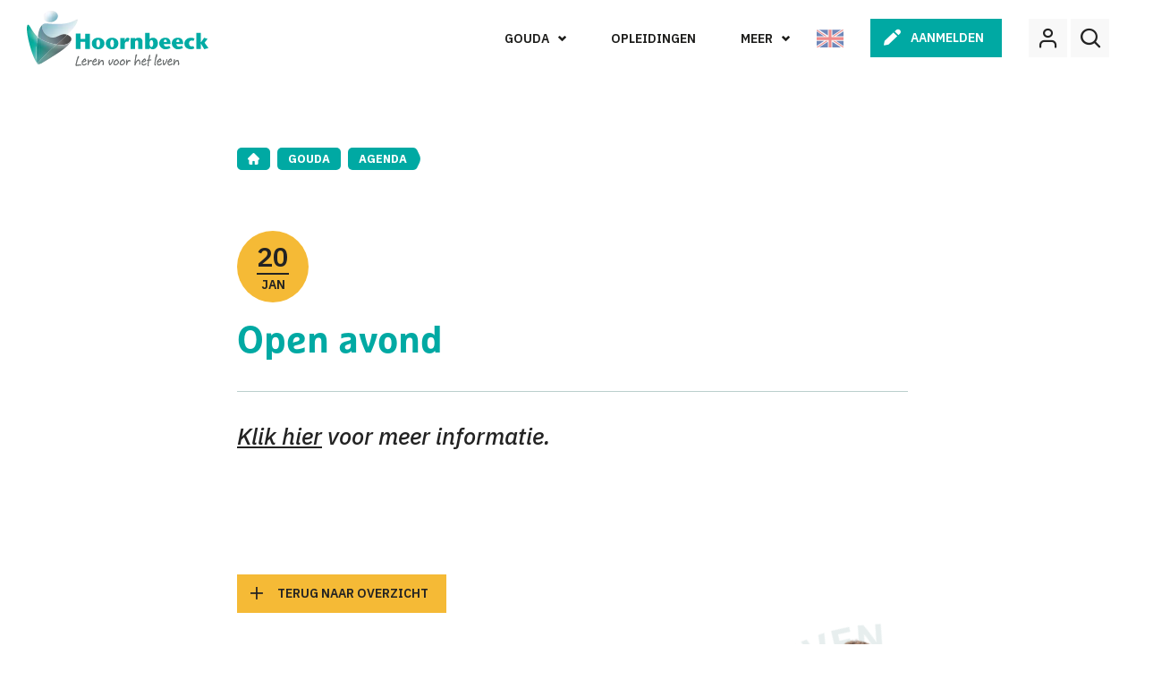

--- FILE ---
content_type: text/html; charset=UTF-8
request_url: https://www.hoornbeeck.nl/gouda/agenda/eerste-open-avond/
body_size: 13621
content:
<!doctype html>
<html lang="nl">
  <head>
	<script src="https://assets.ivydigitalmarketing.nl/ivytag.js"></script>
	<meta charset="utf-8">
<script type="text/javascript">
/* <![CDATA[ */
var gform;gform||(document.addEventListener("gform_main_scripts_loaded",function(){gform.scriptsLoaded=!0}),document.addEventListener("gform/theme/scripts_loaded",function(){gform.themeScriptsLoaded=!0}),window.addEventListener("DOMContentLoaded",function(){gform.domLoaded=!0}),gform={domLoaded:!1,scriptsLoaded:!1,themeScriptsLoaded:!1,isFormEditor:()=>"function"==typeof InitializeEditor,callIfLoaded:function(o){return!(!gform.domLoaded||!gform.scriptsLoaded||!gform.themeScriptsLoaded&&!gform.isFormEditor()||(gform.isFormEditor()&&console.warn("The use of gform.initializeOnLoaded() is deprecated in the form editor context and will be removed in Gravity Forms 3.1."),o(),0))},initializeOnLoaded:function(o){gform.callIfLoaded(o)||(document.addEventListener("gform_main_scripts_loaded",()=>{gform.scriptsLoaded=!0,gform.callIfLoaded(o)}),document.addEventListener("gform/theme/scripts_loaded",()=>{gform.themeScriptsLoaded=!0,gform.callIfLoaded(o)}),window.addEventListener("DOMContentLoaded",()=>{gform.domLoaded=!0,gform.callIfLoaded(o)}))},hooks:{action:{},filter:{}},addAction:function(o,r,e,t){gform.addHook("action",o,r,e,t)},addFilter:function(o,r,e,t){gform.addHook("filter",o,r,e,t)},doAction:function(o){gform.doHook("action",o,arguments)},applyFilters:function(o){return gform.doHook("filter",o,arguments)},removeAction:function(o,r){gform.removeHook("action",o,r)},removeFilter:function(o,r,e){gform.removeHook("filter",o,r,e)},addHook:function(o,r,e,t,n){null==gform.hooks[o][r]&&(gform.hooks[o][r]=[]);var d=gform.hooks[o][r];null==n&&(n=r+"_"+d.length),gform.hooks[o][r].push({tag:n,callable:e,priority:t=null==t?10:t})},doHook:function(r,o,e){var t;if(e=Array.prototype.slice.call(e,1),null!=gform.hooks[r][o]&&((o=gform.hooks[r][o]).sort(function(o,r){return o.priority-r.priority}),o.forEach(function(o){"function"!=typeof(t=o.callable)&&(t=window[t]),"action"==r?t.apply(null,e):e[0]=t.apply(null,e)})),"filter"==r)return e[0]},removeHook:function(o,r,t,n){var e;null!=gform.hooks[o][r]&&(e=(e=gform.hooks[o][r]).filter(function(o,r,e){return!!(null!=n&&n!=o.tag||null!=t&&t!=o.priority)}),gform.hooks[o][r]=e)}});
/* ]]> */
</script>

	<meta http-equiv="x-ua-compatible" content="ie=edge">
	<meta name="viewport" content="width=device-width, initial-scale=1, shrink-to-fit=no">
    <meta name="format-detection" content="telephone=no">

	<link rel="apple-touch-icon" sizes="180x180" href="https://www.hoornbeeck.nl/app/themes/project_theme/dist/images/apple-touch-icon_afd2e4f8.png">
	<link rel="icon" type="image/png" sizes="64x64" href="https://www.hoornbeeck.nl/app/themes/project_theme/dist/images/favicon_b6f79ac3.png">

	<meta name='robots' content='index, follow, max-image-preview:large, max-snippet:-1, max-video-preview:-1' />

	<!-- This site is optimized with the Yoast SEO plugin v26.6 - https://yoast.com/wordpress/plugins/seo/ -->
	<title>Eerste open avond - Hoornbeeck College</title>
	<link rel="canonical" href="https://www.hoornbeeck.nl/gouda/agenda/eerste-open-avond/" />
	<meta property="og:locale" content="nl_NL" />
	<meta property="og:type" content="article" />
	<meta property="og:title" content="Eerste open avond - Hoornbeeck College" />
	<meta property="og:url" content="https://www.hoornbeeck.nl/gouda/agenda/eerste-open-avond/" />
	<meta property="og:site_name" content="Hoornbeeck College" />
	<meta property="article:modified_time" content="2021-11-05T11:06:15+00:00" />
	<meta name="twitter:card" content="summary_large_image" />
	<script type="application/ld+json" class="yoast-schema-graph">{"@context":"https://schema.org","@graph":[{"@type":"WebPage","@id":"https://www.hoornbeeck.nl/gouda/agenda/eerste-open-avond/","url":"https://www.hoornbeeck.nl/gouda/agenda/eerste-open-avond/","name":"Eerste open avond - Hoornbeeck College","isPartOf":{"@id":"https://www.hoornbeeck.nl/#website"},"datePublished":"2021-11-05T11:05:04+00:00","dateModified":"2021-11-05T11:06:15+00:00","breadcrumb":{"@id":"https://www.hoornbeeck.nl/gouda/agenda/eerste-open-avond/#breadcrumb"},"inLanguage":"nl","potentialAction":[{"@type":"ReadAction","target":["https://www.hoornbeeck.nl/gouda/agenda/eerste-open-avond/"]}]},{"@type":"BreadcrumbList","@id":"https://www.hoornbeeck.nl/gouda/agenda/eerste-open-avond/#breadcrumb","itemListElement":[{"@type":"ListItem","position":1,"name":"Home","item":"https://www.hoornbeeck.nl/"},{"@type":"ListItem","position":2,"name":"Eerste open avond"}]},{"@type":"WebSite","@id":"https://www.hoornbeeck.nl/#website","url":"https://www.hoornbeeck.nl/","name":"Hoornbeeck College","description":"","potentialAction":[{"@type":"SearchAction","target":{"@type":"EntryPoint","urlTemplate":"https://www.hoornbeeck.nl/?s={search_term_string}"},"query-input":{"@type":"PropertyValueSpecification","valueRequired":true,"valueName":"search_term_string"}}],"inLanguage":"nl"}]}</script>
	<!-- / Yoast SEO plugin. -->


<link rel='dns-prefetch' href='//www.google.com' />
<link rel='dns-prefetch' href='//fonts.googleapis.com' />
<link rel="alternate" title="oEmbed (JSON)" type="application/json+oembed" href="https://www.hoornbeeck.nl/wp-json/oembed/1.0/embed?url=https%3A%2F%2Fwww.hoornbeeck.nl%2Fgouda%2Fagenda%2Feerste-open-avond%2F" />
<link rel="alternate" title="oEmbed (XML)" type="text/xml+oembed" href="https://www.hoornbeeck.nl/wp-json/oembed/1.0/embed?url=https%3A%2F%2Fwww.hoornbeeck.nl%2Fgouda%2Fagenda%2Feerste-open-avond%2F&#038;format=xml" />
<style id='wp-img-auto-sizes-contain-inline-css' type='text/css'>
img:is([sizes=auto i],[sizes^="auto," i]){contain-intrinsic-size:3000px 1500px}
/*# sourceURL=wp-img-auto-sizes-contain-inline-css */
</style>
<style id='wp-emoji-styles-inline-css' type='text/css'>

	img.wp-smiley, img.emoji {
		display: inline !important;
		border: none !important;
		box-shadow: none !important;
		height: 1em !important;
		width: 1em !important;
		margin: 0 0.07em !important;
		vertical-align: -0.1em !important;
		background: none !important;
		padding: 0 !important;
	}
/*# sourceURL=wp-emoji-styles-inline-css */
</style>
<link rel='stylesheet' id='wp-block-library-css' href='https://www.hoornbeeck.nl/wp/wp-includes/css/dist/block-library/style.min.css?ver=6.9' type='text/css' media='all' />
<link rel='stylesheet' id='wpmf-gallery-popup-style-css' href='https://www.hoornbeeck.nl/app/plugins/wp-media-folder/assets/css/display-gallery/magnific-popup.css?ver=0.9.9' type='text/css' media='all' />
<link rel='stylesheet' id='wpmf-gallery-style-css' href='https://www.hoornbeeck.nl/app/plugins/wp-media-folder/assets/css/display-gallery/style-display-gallery.css?ver=6.1.9' type='text/css' media='all' />
<link rel='stylesheet' id='wpmf-slick-style-css' href='https://www.hoornbeeck.nl/app/plugins/wp-media-folder/assets/js/slick/slick.css?ver=6.1.9' type='text/css' media='all' />
<link rel='stylesheet' id='wpmf-slick-theme-style-css' href='https://www.hoornbeeck.nl/app/plugins/wp-media-folder/assets/js/slick/slick-theme.css?ver=6.1.9' type='text/css' media='all' />
<style id='global-styles-inline-css' type='text/css'>
:root{--wp--preset--aspect-ratio--square: 1;--wp--preset--aspect-ratio--4-3: 4/3;--wp--preset--aspect-ratio--3-4: 3/4;--wp--preset--aspect-ratio--3-2: 3/2;--wp--preset--aspect-ratio--2-3: 2/3;--wp--preset--aspect-ratio--16-9: 16/9;--wp--preset--aspect-ratio--9-16: 9/16;--wp--preset--color--black: #000000;--wp--preset--color--cyan-bluish-gray: #abb8c3;--wp--preset--color--white: #ffffff;--wp--preset--color--pale-pink: #f78da7;--wp--preset--color--vivid-red: #cf2e2e;--wp--preset--color--luminous-vivid-orange: #ff6900;--wp--preset--color--luminous-vivid-amber: #fcb900;--wp--preset--color--light-green-cyan: #7bdcb5;--wp--preset--color--vivid-green-cyan: #00d084;--wp--preset--color--pale-cyan-blue: #8ed1fc;--wp--preset--color--vivid-cyan-blue: #0693e3;--wp--preset--color--vivid-purple: #9b51e0;--wp--preset--gradient--vivid-cyan-blue-to-vivid-purple: linear-gradient(135deg,rgb(6,147,227) 0%,rgb(155,81,224) 100%);--wp--preset--gradient--light-green-cyan-to-vivid-green-cyan: linear-gradient(135deg,rgb(122,220,180) 0%,rgb(0,208,130) 100%);--wp--preset--gradient--luminous-vivid-amber-to-luminous-vivid-orange: linear-gradient(135deg,rgb(252,185,0) 0%,rgb(255,105,0) 100%);--wp--preset--gradient--luminous-vivid-orange-to-vivid-red: linear-gradient(135deg,rgb(255,105,0) 0%,rgb(207,46,46) 100%);--wp--preset--gradient--very-light-gray-to-cyan-bluish-gray: linear-gradient(135deg,rgb(238,238,238) 0%,rgb(169,184,195) 100%);--wp--preset--gradient--cool-to-warm-spectrum: linear-gradient(135deg,rgb(74,234,220) 0%,rgb(151,120,209) 20%,rgb(207,42,186) 40%,rgb(238,44,130) 60%,rgb(251,105,98) 80%,rgb(254,248,76) 100%);--wp--preset--gradient--blush-light-purple: linear-gradient(135deg,rgb(255,206,236) 0%,rgb(152,150,240) 100%);--wp--preset--gradient--blush-bordeaux: linear-gradient(135deg,rgb(254,205,165) 0%,rgb(254,45,45) 50%,rgb(107,0,62) 100%);--wp--preset--gradient--luminous-dusk: linear-gradient(135deg,rgb(255,203,112) 0%,rgb(199,81,192) 50%,rgb(65,88,208) 100%);--wp--preset--gradient--pale-ocean: linear-gradient(135deg,rgb(255,245,203) 0%,rgb(182,227,212) 50%,rgb(51,167,181) 100%);--wp--preset--gradient--electric-grass: linear-gradient(135deg,rgb(202,248,128) 0%,rgb(113,206,126) 100%);--wp--preset--gradient--midnight: linear-gradient(135deg,rgb(2,3,129) 0%,rgb(40,116,252) 100%);--wp--preset--font-size--small: 13px;--wp--preset--font-size--medium: 20px;--wp--preset--font-size--large: 36px;--wp--preset--font-size--x-large: 42px;--wp--preset--spacing--20: 0.44rem;--wp--preset--spacing--30: 0.67rem;--wp--preset--spacing--40: 1rem;--wp--preset--spacing--50: 1.5rem;--wp--preset--spacing--60: 2.25rem;--wp--preset--spacing--70: 3.38rem;--wp--preset--spacing--80: 5.06rem;--wp--preset--shadow--natural: 6px 6px 9px rgba(0, 0, 0, 0.2);--wp--preset--shadow--deep: 12px 12px 50px rgba(0, 0, 0, 0.4);--wp--preset--shadow--sharp: 6px 6px 0px rgba(0, 0, 0, 0.2);--wp--preset--shadow--outlined: 6px 6px 0px -3px rgb(255, 255, 255), 6px 6px rgb(0, 0, 0);--wp--preset--shadow--crisp: 6px 6px 0px rgb(0, 0, 0);}:where(body) { margin: 0; }.wp-site-blocks > .alignleft { float: left; margin-right: 2em; }.wp-site-blocks > .alignright { float: right; margin-left: 2em; }.wp-site-blocks > .aligncenter { justify-content: center; margin-left: auto; margin-right: auto; }:where(.is-layout-flex){gap: 0.5em;}:where(.is-layout-grid){gap: 0.5em;}.is-layout-flow > .alignleft{float: left;margin-inline-start: 0;margin-inline-end: 2em;}.is-layout-flow > .alignright{float: right;margin-inline-start: 2em;margin-inline-end: 0;}.is-layout-flow > .aligncenter{margin-left: auto !important;margin-right: auto !important;}.is-layout-constrained > .alignleft{float: left;margin-inline-start: 0;margin-inline-end: 2em;}.is-layout-constrained > .alignright{float: right;margin-inline-start: 2em;margin-inline-end: 0;}.is-layout-constrained > .aligncenter{margin-left: auto !important;margin-right: auto !important;}.is-layout-constrained > :where(:not(.alignleft):not(.alignright):not(.alignfull)){margin-left: auto !important;margin-right: auto !important;}body .is-layout-flex{display: flex;}.is-layout-flex{flex-wrap: wrap;align-items: center;}.is-layout-flex > :is(*, div){margin: 0;}body .is-layout-grid{display: grid;}.is-layout-grid > :is(*, div){margin: 0;}body{padding-top: 0px;padding-right: 0px;padding-bottom: 0px;padding-left: 0px;}a:where(:not(.wp-element-button)){text-decoration: underline;}:root :where(.wp-element-button, .wp-block-button__link){background-color: #32373c;border-width: 0;color: #fff;font-family: inherit;font-size: inherit;font-style: inherit;font-weight: inherit;letter-spacing: inherit;line-height: inherit;padding-top: calc(0.667em + 2px);padding-right: calc(1.333em + 2px);padding-bottom: calc(0.667em + 2px);padding-left: calc(1.333em + 2px);text-decoration: none;text-transform: inherit;}.has-black-color{color: var(--wp--preset--color--black) !important;}.has-cyan-bluish-gray-color{color: var(--wp--preset--color--cyan-bluish-gray) !important;}.has-white-color{color: var(--wp--preset--color--white) !important;}.has-pale-pink-color{color: var(--wp--preset--color--pale-pink) !important;}.has-vivid-red-color{color: var(--wp--preset--color--vivid-red) !important;}.has-luminous-vivid-orange-color{color: var(--wp--preset--color--luminous-vivid-orange) !important;}.has-luminous-vivid-amber-color{color: var(--wp--preset--color--luminous-vivid-amber) !important;}.has-light-green-cyan-color{color: var(--wp--preset--color--light-green-cyan) !important;}.has-vivid-green-cyan-color{color: var(--wp--preset--color--vivid-green-cyan) !important;}.has-pale-cyan-blue-color{color: var(--wp--preset--color--pale-cyan-blue) !important;}.has-vivid-cyan-blue-color{color: var(--wp--preset--color--vivid-cyan-blue) !important;}.has-vivid-purple-color{color: var(--wp--preset--color--vivid-purple) !important;}.has-black-background-color{background-color: var(--wp--preset--color--black) !important;}.has-cyan-bluish-gray-background-color{background-color: var(--wp--preset--color--cyan-bluish-gray) !important;}.has-white-background-color{background-color: var(--wp--preset--color--white) !important;}.has-pale-pink-background-color{background-color: var(--wp--preset--color--pale-pink) !important;}.has-vivid-red-background-color{background-color: var(--wp--preset--color--vivid-red) !important;}.has-luminous-vivid-orange-background-color{background-color: var(--wp--preset--color--luminous-vivid-orange) !important;}.has-luminous-vivid-amber-background-color{background-color: var(--wp--preset--color--luminous-vivid-amber) !important;}.has-light-green-cyan-background-color{background-color: var(--wp--preset--color--light-green-cyan) !important;}.has-vivid-green-cyan-background-color{background-color: var(--wp--preset--color--vivid-green-cyan) !important;}.has-pale-cyan-blue-background-color{background-color: var(--wp--preset--color--pale-cyan-blue) !important;}.has-vivid-cyan-blue-background-color{background-color: var(--wp--preset--color--vivid-cyan-blue) !important;}.has-vivid-purple-background-color{background-color: var(--wp--preset--color--vivid-purple) !important;}.has-black-border-color{border-color: var(--wp--preset--color--black) !important;}.has-cyan-bluish-gray-border-color{border-color: var(--wp--preset--color--cyan-bluish-gray) !important;}.has-white-border-color{border-color: var(--wp--preset--color--white) !important;}.has-pale-pink-border-color{border-color: var(--wp--preset--color--pale-pink) !important;}.has-vivid-red-border-color{border-color: var(--wp--preset--color--vivid-red) !important;}.has-luminous-vivid-orange-border-color{border-color: var(--wp--preset--color--luminous-vivid-orange) !important;}.has-luminous-vivid-amber-border-color{border-color: var(--wp--preset--color--luminous-vivid-amber) !important;}.has-light-green-cyan-border-color{border-color: var(--wp--preset--color--light-green-cyan) !important;}.has-vivid-green-cyan-border-color{border-color: var(--wp--preset--color--vivid-green-cyan) !important;}.has-pale-cyan-blue-border-color{border-color: var(--wp--preset--color--pale-cyan-blue) !important;}.has-vivid-cyan-blue-border-color{border-color: var(--wp--preset--color--vivid-cyan-blue) !important;}.has-vivid-purple-border-color{border-color: var(--wp--preset--color--vivid-purple) !important;}.has-vivid-cyan-blue-to-vivid-purple-gradient-background{background: var(--wp--preset--gradient--vivid-cyan-blue-to-vivid-purple) !important;}.has-light-green-cyan-to-vivid-green-cyan-gradient-background{background: var(--wp--preset--gradient--light-green-cyan-to-vivid-green-cyan) !important;}.has-luminous-vivid-amber-to-luminous-vivid-orange-gradient-background{background: var(--wp--preset--gradient--luminous-vivid-amber-to-luminous-vivid-orange) !important;}.has-luminous-vivid-orange-to-vivid-red-gradient-background{background: var(--wp--preset--gradient--luminous-vivid-orange-to-vivid-red) !important;}.has-very-light-gray-to-cyan-bluish-gray-gradient-background{background: var(--wp--preset--gradient--very-light-gray-to-cyan-bluish-gray) !important;}.has-cool-to-warm-spectrum-gradient-background{background: var(--wp--preset--gradient--cool-to-warm-spectrum) !important;}.has-blush-light-purple-gradient-background{background: var(--wp--preset--gradient--blush-light-purple) !important;}.has-blush-bordeaux-gradient-background{background: var(--wp--preset--gradient--blush-bordeaux) !important;}.has-luminous-dusk-gradient-background{background: var(--wp--preset--gradient--luminous-dusk) !important;}.has-pale-ocean-gradient-background{background: var(--wp--preset--gradient--pale-ocean) !important;}.has-electric-grass-gradient-background{background: var(--wp--preset--gradient--electric-grass) !important;}.has-midnight-gradient-background{background: var(--wp--preset--gradient--midnight) !important;}.has-small-font-size{font-size: var(--wp--preset--font-size--small) !important;}.has-medium-font-size{font-size: var(--wp--preset--font-size--medium) !important;}.has-large-font-size{font-size: var(--wp--preset--font-size--large) !important;}.has-x-large-font-size{font-size: var(--wp--preset--font-size--x-large) !important;}
:where(.wp-block-post-template.is-layout-flex){gap: 1.25em;}:where(.wp-block-post-template.is-layout-grid){gap: 1.25em;}
:where(.wp-block-term-template.is-layout-flex){gap: 1.25em;}:where(.wp-block-term-template.is-layout-grid){gap: 1.25em;}
:where(.wp-block-columns.is-layout-flex){gap: 2em;}:where(.wp-block-columns.is-layout-grid){gap: 2em;}
:root :where(.wp-block-pullquote){font-size: 1.5em;line-height: 1.6;}
/*# sourceURL=global-styles-inline-css */
</style>
<link rel='stylesheet' id='nedbase-afas-sollicitatie-css' href='https://www.hoornbeeck.nl/app/plugins/nedbase-afas-sollicitatie/public/css/nedbase-afas-sollicitatie-public.css?ver=1.0.29' type='text/css' media='all' />
<link rel='stylesheet' id='wp-smart-crop-renderer-css' href='https://www.hoornbeeck.nl/app/plugins/wp-smartcrop/css/image-renderer.css?ver=2.0.10' type='text/css' media='all' />
<link rel='stylesheet' id='sage/main.css-css' href='https://www.hoornbeeck.nl/app/themes/project_theme/dist/styles/main_f33bf873.css' type='text/css' media='all' />
<link rel='stylesheet' id='google-fonts-css' href='https://fonts.googleapis.com/css2?family=IBM+Plex+Sans:ital,wght@0,400;0,500;0,600;0,700;1,400;1,500;1,600;1,700&#038;display=swap' type='text/css' media='all' />
<script type="text/javascript" src="https://www.hoornbeeck.nl/wp/wp-includes/js/jquery/jquery.min.js?ver=3.7.1" id="jquery-core-js"></script>
<script type="text/javascript" src="https://www.hoornbeeck.nl/wp/wp-includes/js/jquery/jquery-migrate.min.js?ver=3.4.1" id="jquery-migrate-js"></script>
<script type="text/javascript" src="https://www.hoornbeeck.nl/app/plugins/nedbase-afas-sollicitatie/public/js/nedbase-afas-sollicitatie-public.js?ver=1.0.29" id="nedbase-afas-sollicitatie-js"></script>
<script type="text/javascript" src="https://www.hoornbeeck.nl/wp/wp-includes/js/dist/dom-ready.min.js?ver=f77871ff7694fffea381" id="wp-dom-ready-js"></script>
<script type="text/javascript" src="https://www.hoornbeeck.nl/wp/wp-includes/js/dist/hooks.min.js?ver=dd5603f07f9220ed27f1" id="wp-hooks-js"></script>
<script type="text/javascript" src="https://www.hoornbeeck.nl/wp/wp-includes/js/dist/i18n.min.js?ver=c26c3dc7bed366793375" id="wp-i18n-js"></script>
<script type="text/javascript" id="wp-i18n-js-after">
/* <![CDATA[ */
wp.i18n.setLocaleData( { 'text direction\u0004ltr': [ 'ltr' ] } );
//# sourceURL=wp-i18n-js-after
/* ]]> */
</script>
<script type="text/javascript" src="https://www.hoornbeeck.nl/wp/wp-includes/js/dist/a11y.min.js?ver=cb460b4676c94bd228ed" id="wp-a11y-js"></script>
<script type="text/javascript" defer='defer' src="https://www.hoornbeeck.nl/app/plugins/gravityforms/js/jquery.json.min.js?ver=2.9.25" id="gform_json-js"></script>
<script type="text/javascript" id="gform_gravityforms-js-extra">
/* <![CDATA[ */
var gf_global = {"gf_currency_config":{"name":"Euro","symbol_left":"","symbol_right":"&#8364;","symbol_padding":" ","thousand_separator":".","decimal_separator":",","decimals":2,"code":"EUR"},"base_url":"https://www.hoornbeeck.nl/app/plugins/gravityforms","number_formats":[],"spinnerUrl":"https://www.hoornbeeck.nl/app/plugins/gravityforms/images/spinner.svg","version_hash":"96d02b335572f0946aca23a92baf6deb","strings":{"newRowAdded":"Nieuwe rij toegevoegd.","rowRemoved":"Rij verwijderd","formSaved":"Het formulier is opgeslagen. De inhoud bevat de link om terug te keren en het formulier in te vullen."}};
var gform_i18n = {"datepicker":{"days":{"monday":"Ma","tuesday":"Di","wednesday":"Wo","thursday":"Do","friday":"Vr","saturday":"Za","sunday":"Zo"},"months":{"january":"Januari","february":"Februari","march":"Maart","april":"April","may":"Mei","june":"Juni","july":"Juli","august":"Augustus","september":"September","october":"Oktober","november":"November","december":"December"},"firstDay":1,"iconText":"Selecteer een datum"}};
var gf_legacy_multi = {"3":"1"};
var gform_gravityforms = {"strings":{"invalid_file_extension":"Dit bestandstype is niet toegestaan. Moet \u00e9\u00e9n van de volgende zijn:","delete_file":"Dit bestand verwijderen","in_progress":"in behandeling","file_exceeds_limit":"Bestand overschrijdt limiet bestandsgrootte","illegal_extension":"Dit type bestand is niet toegestaan.","max_reached":"Maximale aantal bestanden bereikt","unknown_error":"Er was een probleem bij het opslaan van het bestand op de server","currently_uploading":"Wacht tot het uploaden is voltooid","cancel":"Annuleren","cancel_upload":"Deze upload annuleren","cancelled":"Geannuleerd","error":"Fout","message":"Bericht"},"vars":{"images_url":"https://www.hoornbeeck.nl/app/plugins/gravityforms/images"}};
//# sourceURL=gform_gravityforms-js-extra
/* ]]> */
</script>
<script type="text/javascript" id="gform_gravityforms-js-before">
/* <![CDATA[ */

//# sourceURL=gform_gravityforms-js-before
/* ]]> */
</script>
<script type="text/javascript" defer='defer' src="https://www.hoornbeeck.nl/app/plugins/gravityforms/js/gravityforms.min.js?ver=2.9.25" id="gform_gravityforms-js"></script>
<script type="text/javascript" defer='defer' src="https://www.google.com/recaptcha/api.js?hl=en&amp;ver=6.9#038;render=explicit" id="gform_recaptcha-js"></script>
<script type="text/javascript" defer='defer' src="https://www.hoornbeeck.nl/app/plugins/gravityforms/assets/js/dist/utils.min.js?ver=48a3755090e76a154853db28fc254681" id="gform_gravityforms_utils-js"></script>
<script type="text/javascript" src="https://www.hoornbeeck.nl/wp/wp-includes/js/jquery/ui/core.min.js?ver=1.13.3" id="jquery-ui-core-js"></script>
<script type="text/javascript" src="https://www.hoornbeeck.nl/wp/wp-includes/js/jquery/ui/menu.min.js?ver=1.13.3" id="jquery-ui-menu-js"></script>
<script type="text/javascript" src="https://www.hoornbeeck.nl/wp/wp-includes/js/jquery/ui/autocomplete.min.js?ver=1.13.3" id="jquery-ui-autocomplete-js"></script>
<script type="text/javascript" defer='defer' src="https://www.hoornbeeck.nl/app/plugins/gravityforms/js/placeholders.jquery.min.js?ver=2.9.25" id="gform_placeholder-js"></script>
<script type="text/javascript" defer='defer' src="https://www.hoornbeeck.nl/app/plugins/gravityforms/js/components/form_editor/conditional_flyout/conditional_flyout.min.js?ver=2.9.25" id="gform_form_editor_conditional_flyout-js"></script>
<script type="text/javascript" defer='defer' src="https://www.hoornbeeck.nl/app/plugins/gravityforms/js/form_admin.min.js?ver=2.9.25" id="gform_form_admin-js"></script>
<link rel="https://api.w.org/" href="https://www.hoornbeeck.nl/wp-json/" /><link rel="EditURI" type="application/rsd+xml" title="RSD" href="https://www.hoornbeeck.nl/wp/xmlrpc.php?rsd" />
<meta name="generator" content="WordPress 6.9" />
<link rel='shortlink' href='https://www.hoornbeeck.nl/?p=6426' />
<style type="text/css">.recentcomments a{display:inline !important;padding:0 !important;margin:0 !important;}</style>
</head>
  <body  id="event_gouda"  class="wp-singular event_gouda-template-default single single-event_gouda postid-6426 wp-theme-project_themeresources eerste-open-avond layout--single app-data index-data singular-data single-data single-event_gouda-data single-event_gouda-eerste-open-avond-data">
    <ivy-marketing container-id="GTM-MLNC6NS"></ivy-marketing>
    
        
    <div class="body__container" data-scroll-container>
      <header id="main" class="header "  data-scroll-sticky >
  <div class="header__inner ">
  <div class="header__brand">
    <a class="brand brand--default" href="https://www.hoornbeeck.nl/">
  <img src="https://www.hoornbeeck.nl/app/themes/project_theme/dist/images/logo_d237c605.svg" alt="Hoornbeeck College"/>
</a>
  </div>
  <div class="header__content">
    <nav class="header__navigation nav-primary">
      <div class="menu-hoofdnavigatie-container"><ul id="menu-hoofdnavigatie" class="nav"><li id="menu-item-295" class="arrow jsToggleOverlay jsMenuLocations menu-item menu-item-type-custom menu-item-object-custom menu-item-295"><a href="#">Locaties</a></li>
<li id="menu-item-192" class="menu-item menu-item-type-post_type menu-item-object-page menu-item-192"><a href="https://www.hoornbeeck.nl/opleidingen/">Opleidingen</a></li>
<li id="menu-item-296" class="arrow jsToggleOverlay jsMenuMore menu-item menu-item-type-custom menu-item-object-custom menu-item-296"><a href="#">Meer</a></li>
</ul></div>  </nav>

          <a class="header__uk" href="https://www.hoornbeeck.nl/english/" target="_blank">
        <img src="https://www.hoornbeeck.nl/app/themes/project_theme/dist/images/uk_f8d74035.svg" alt="English"/>
      </a>
    
          <a href="https://www.hoornbeeck.nl/aanmelden/" target="" class="jsApplyButton header__button btn btn--pen">Aanmelden</a>
    
    <div class="header__buttons">
      <span class="btn btn--opaque btn--square btn--user login-toggle jsToggleOverlay jsMenuLogin"></span>
      <span class="btn btn--opaque btn--square btn--search search-toggle"></span>
    </div>
  </div>
</div>

  <div class="header-mobile">
  <a class="brand brand--default" href="https://www.hoornbeeck.nl/">
  <img src="https://www.hoornbeeck.nl/app/themes/project_theme/dist/images/logo_d237c605.svg" alt="Hoornbeeck College"/>
</a>
  <div id="jsMobileLocationsToggle" class="locations-toggle">
  <span class="locations-toggle__icon icon-location"></span>
  <span id="jsMobileLocationsName" class="locations-toggle__name">Locaties</span>
</div>
  <div class="menu-toggle menutoggle">
  <span class="menu-toggle__icon icon-hbc-menu"></span>
</div>
</div>
</header>
      <div id="jsOverlay" class="overlay-menu">

  <div class="overlay-menu__navigation">
    <div class="layout-container">
      <div class="overlay-menu__inner">

        <div class="overlay-menu__menu jsOverlayMenu" data-menu="jsMenuMore">
          <nav id="jsMenu" class="nav-overlay">
      <div class="menu-meer-navigatie-container"><ul id="menu-meer-navigatie" class="nav"><li id="menu-item-399" class="no-archive menu-item menu-item-type-post_type menu-item-object-page menu-item-has-children menu-item-399"><a href="https://www.hoornbeeck.nl/over-het-hoornbeeck/">Over het Hoornbeeck</a>
<ul class="sub-menu">
	<li id="menu-item-1081" class="menu-item menu-item-type-post_type menu-item-object-page menu-item-1081"><a href="https://www.hoornbeeck.nl/over-het-hoornbeeck/over-johannes-hoornbeeck/">Johannes Hoornbeeck</a></li>
	<li id="menu-item-400" class="menu-item menu-item-type-post_type menu-item-object-page menu-item-400"><a href="https://www.hoornbeeck.nl/over-het-hoornbeeck/onze-organisatie/">Onze organisatie</a></li>
	<li id="menu-item-401" class="menu-item menu-item-type-post_type menu-item-object-page menu-item-401"><a href="https://www.hoornbeeck.nl/over-het-hoornbeeck/identiteit/">Identiteit</a></li>
	<li id="menu-item-821" class="menu-item menu-item-type-post_type menu-item-object-page menu-item-821"><a href="https://www.hoornbeeck.nl/over-het-hoornbeeck/bestuur-directie/">Bestuur &#038; directie</a></li>
	<li id="menu-item-929" class="menu-item menu-item-type-post_type menu-item-object-page menu-item-929"><a href="https://www.hoornbeeck.nl/ondernemingsraad-studentenraad/">Ondernemingsraad &#038; studentenraad</a></li>
	<li id="menu-item-3247" class="menu-item menu-item-type-post_type menu-item-object-page menu-item-3247"><a href="https://www.hoornbeeck.nl/jaarverslagen/">Jaarverslagen</a></li>
</ul>
</li>
<li id="menu-item-388" class="no-archive menu-item menu-item-type-post_type menu-item-object-page menu-item-has-children menu-item-388"><a href="https://www.hoornbeeck.nl/onderwijs/">Onderwijs</a>
<ul class="sub-menu">
	<li id="menu-item-392" class="menu-item menu-item-type-post_type menu-item-object-page menu-item-392"><a href="https://www.hoornbeeck.nl/onderwijs/stage/">Stage</a></li>
	<li id="menu-item-1154" class="menu-item menu-item-type-post_type menu-item-object-page menu-item-1154"><a href="https://www.hoornbeeck.nl/onderwijs/student-geld/">Student &#038; geld</a></li>
	<li id="menu-item-393" class="menu-item menu-item-type-post_type menu-item-object-page menu-item-393"><a href="https://www.hoornbeeck.nl/onderwijs/ondersteuning-zorg/">Ondersteuning</a></li>
	<li id="menu-item-13397" class="menu-item menu-item-type-post_type menu-item-object-page menu-item-13397"><a href="https://www.hoornbeeck.nl/examinatorenregister/">Examinatorenregister</a></li>
	<li id="menu-item-15170" class="menu-item menu-item-type-post_type menu-item-object-page menu-item-15170"><a href="https://www.hoornbeeck.nl/practoraten/">Practoraat</a></li>
	<li id="menu-item-13398" class="menu-item menu-item-type-post_type menu-item-object-page menu-item-13398"><a href="https://www.hoornbeeck.nl/meldpunt/">Meldpunt</a></li>
</ul>
</li>
<li id="menu-item-385" class="no-archive menu-item menu-item-type-post_type menu-item-object-page menu-item-has-children menu-item-385"><a href="https://www.hoornbeeck.nl/actueel/">Actueel</a>
<ul class="sub-menu">
	<li id="menu-item-386" class="menu-item menu-item-type-post_type menu-item-object-page menu-item-386"><a href="https://www.hoornbeeck.nl/actueel/nieuws/">Nieuws</a></li>
	<li id="menu-item-387" class="menu-item menu-item-type-post_type menu-item-object-page menu-item-387"><a href="https://www.hoornbeeck.nl/?page_id=225">Agenda</a></li>
</ul>
</li>
<li id="menu-item-2181" class="menu-item menu-item-type-post_type menu-item-object-page menu-item-has-children menu-item-2181"><a href="https://www.hoornbeeck.nl/werken-bij/">Werken bij</a>
<ul class="sub-menu">
	<li id="menu-item-1407" class="menu-item menu-item-type-post_type menu-item-object-page menu-item-1407"><a href="https://www.hoornbeeck.nl/werken-bij/vacatures/">Vacatures</a></li>
</ul>
</li>
</ul></div>  </nav>
        </div>

        <div class="overlay-menu__menu jsOverlayMenu" data-menu="jsMenuWorkMore">
          <nav id="jsWorkMenu" class="nav-overlay">
      <div class="menu-meer-werken-bij-navigatie-container"><ul id="menu-meer-werken-bij-navigatie" class="nav"><li id="menu-item-7353" class="menu-item menu-item-type-post_type menu-item-object-page menu-item-7353"><a href="https://www.hoornbeeck.nl/over-het-hoornbeeck/">Over het Hoornbeeck</a></li>
<li id="menu-item-7354" class="menu-item menu-item-type-post_type menu-item-object-page menu-item-7354"><a href="https://www.hoornbeeck.nl/onderwijs/">Onderwijs</a></li>
<li id="menu-item-7355" class="menu-item menu-item-type-post_type menu-item-object-page menu-item-7355"><a href="https://www.hoornbeeck.nl/actueel/">Actueel</a></li>
</ul></div>  </nav>
        </div>

        <div class="overlay-menu__menu jsOverlayMenu" data-menu="jsMenuLocations">
          <nav id="jsMenu" class="nav-overlay">
      <div class="menu-locaties-bigmenu-container"><ul id="menu-locaties-bigmenu" class="nav jsLocationNavigation"><li id="menu-item-8130" class="click menu-location amersfoort no-archive menu-item menu-item-type-post_type menu-item-object-location menu-item-8130"><a href="https://www.hoornbeeck.nl/locatie/amersfoort/">Amersfoort</a></li>
<li id="menu-item-8142" class="click detach menu-item menu-item-type-post_type menu-item-object-location menu-item-8142"><a href="https://www.hoornbeeck.nl/locatie/gorinchem/">Gorinchem</a></li>
<li id="menu-item-8143" class="click detach menu-item menu-item-type-post_type menu-item-object-location menu-item-8143"><a href="https://www.hoornbeeck.nl/locatie/hoevelaken/">Hoevelaken</a></li>
<li id="menu-item-8144" class="click detach menu-item menu-item-type-post_type menu-item-object-location menu-item-8144"><a href="https://www.hoornbeeck.nl/locatie/barneveld/">Barneveld</a></li>
<li id="menu-item-9980" class="click detach menu-item menu-item-type-post_type menu-item-object-location menu-item-9980"><a href="https://www.hoornbeeck.nl/locatie/opheusden/">Opheusden</a></li>
<li id="menu-item-8135" class="click menu-location apeldoorn no-archive menu-item menu-item-type-post_type menu-item-object-location menu-item-8135"><a href="https://www.hoornbeeck.nl/locatie/apeldoorn/">Apeldoorn</a></li>
<li id="menu-item-8146" class="click menu-location goes no-archive menu-item menu-item-type-post_type menu-item-object-location menu-item-8146"><a href="https://www.hoornbeeck.nl/locatie/goes/">Goes</a></li>
<li id="menu-item-8152" class="click menu-location gouda no-archive menu-item menu-item-type-post_type menu-item-object-location menu-item-8152"><a href="https://www.hoornbeeck.nl/locatie/gouda/">Gouda</a></li>
<li id="menu-item-8159" class="click menu-location kampen no-archive menu-item menu-item-type-post_type menu-item-object-location menu-item-8159"><a href="https://www.hoornbeeck.nl/locatie/kampen/">Kampen</a></li>
<li id="menu-item-8164" class="click menu-location rotterdam no-archive menu-item menu-item-type-post_type menu-item-object-location menu-item-8164"><a href="https://www.hoornbeeck.nl/locatie/rotterdam/">Rotterdam</a></li>
</ul></div>  </nav>
        </div>

        <div class="overlay-menu__menu jsOverlayMenu" data-menu="jsMenuLogin">
          <nav id="jsMenu" class="nav-overlay">
      <div class="menu-login-navigatie-container"><ul id="menu-login-navigatie" class="nav"><li id="menu-item-237" class="no-archive menu-item menu-item-type-post_type menu-item-object-page menu-item-has-children menu-item-237"><a href="https://www.hoornbeeck.nl/studenten/">Studenten</a>
<ul class="sub-menu">
	<li id="menu-item-3735" class="menu-item menu-item-type-post_type menu-item-object-page menu-item-3735"><a href="https://www.hoornbeeck.nl/veelgestelde-vragen-contact/">Veelgestelde vragen</a></li>
	<li id="menu-item-745" class="menu-item menu-item-type-custom menu-item-object-custom menu-item-745"><a href="http://www.outlook.com/hoornbeeck.nl">Webmail</a></li>
	<li id="menu-item-3128" class="menu-item menu-item-type-custom menu-item-object-custom menu-item-3128"><a href="https://portal.synigopulse.com/">HIP</a></li>
	<li id="menu-item-3127" class="no-archive menu-item menu-item-type-post_type menu-item-object-page menu-item-3127"><a href="https://www.hoornbeeck.nl/links/">Links</a></li>
	<li id="menu-item-1397" class="menu-item menu-item-type-post_type menu-item-object-page menu-item-1397"><a href="https://www.hoornbeeck.nl/informatiegids/">Informatiegids</a></li>
</ul>
</li>
<li id="menu-item-235" class="no-archive menu-item menu-item-type-post_type menu-item-object-page menu-item-has-children menu-item-235"><a href="https://www.hoornbeeck.nl/medewerkers/">Ouders</a>
<ul class="sub-menu">
	<li id="menu-item-1395" class="menu-item menu-item-type-post_type menu-item-object-page menu-item-1395"><a href="https://www.hoornbeeck.nl/informatiegids/">Informatiegids</a></li>
	<li id="menu-item-6770" class="menu-item menu-item-type-post_type menu-item-object-page menu-item-6770"><a href="https://www.hoornbeeck.nl/ouders/">SIS (ouderportaal)</a></li>
	<li id="menu-item-3736" class="menu-item menu-item-type-post_type menu-item-object-page menu-item-3736"><a href="https://www.hoornbeeck.nl/veelgestelde-vragen-contact/">Veelgestelde vragen</a></li>
</ul>
</li>
</ul></div>  </nav>
        </div>

      </div>
    </div>
  </div>

      <div class="overlay-menu__external">
      <div class="layout-container">
        <div class="overlay-menu__grid">
                      <a href="https://www.hoornback.nl/" target="_blank" class="overlay-menu__grid-item">
              <figure class="overlay-menu__grid-item__image">
                <img width="600" height="500" src="https://www.hoornbeeck.nl/app/uploads/2024/01/HoornBACK-test2-1-origineel-600x500.jpg" class="attachment-banner size-banner" alt="" decoding="async" loading="lazy" />                <div class="overlay-menu__grid-item__content">
                  <h3>HoornBACK</h3>
                  <p>Netwerk voor oud-Hoornbeeckers</p>
                </div>
              </figure>
            </a>
                      <a href="https://www.hoornbeeckconnect.nl/?utm_source=hoornbeeck.nl&amp;utm_medium=link&amp;utm_campaign=intern" target="_blank" class="overlay-menu__grid-item">
              <figure class="overlay-menu__grid-item__image">
                <img width="600" height="500" src="https://www.hoornbeeck.nl/app/uploads/2024/01/Bannerfooter-HB-website-HoornBACK-origineel-600x500.jpg" class="attachment-banner size-banner" alt="" decoding="async" loading="lazy" />                <div class="overlay-menu__grid-item__content">
                  <h3>Hoornbeeck Connect</h3>
                  <p>Blijf een leven lang ontwikkelen</p>
                </div>
              </figure>
            </a>
                  </div>
      </div>
    </div>
  
  <div class="overlay-menu__footer">
    <div class="layout-container">
      <div class="overlay-menu__footer-inner">
        <button id="jsOverlayClose" class="btn btn--secondary btn--close-menu">Sluit menu</button>
      </div>
    </div>
  </div>

</div>
      <div id="jsMobileOverlay" class="overlay-mobile">
  <span class="overlay-mobile__background jsMobileOverlayClose"></span>
  <div class="overlay-mobile__box">
    <div class="overlay-mobile__header">
      <span id="jsMobileOverlayBack" class="overlay-mobile__back">
        <span class="icon-hbc-arrow--left"></span>
      </span>

              <a class="header__uk" href="https://www.hoornbeeck.nl/english/" target="_blank">
          <img src="https://www.hoornbeeck.nl/app/themes/project_theme/dist/images/uk_f8d74035.svg" alt="English"/>
        </a>
      
              <a href="https://www.hoornbeeck.nl/aanmelden/" target="" class="overlay-mobile__button btn btn--pen">Aanmelden</a>
      
      <span class="overlay-mobile__close jsMobileOverlayClose">
        <span class="icon-hbc-close"></span>
      </span>
    </div>

    <div id="jsMobileMenu" class="overlay-mobile__menu">
      <nav class="nav-mobile">
      <div class="menu-mobile-navigation-container"><ul id="menu-mobile-navigation" class="nav"><li id="menu-item-501" class="mobile-locations menu-item menu-item-type-custom menu-item-object-custom menu-item-has-children menu-item-501"><a href="#">Locaties</a>
<ul class="sub-menu">
	<li id="menu-item-439" class="no-archive menu-item menu-item-type-post_type menu-item-object-location menu-item-has-children menu-item-439"><a href="https://www.hoornbeeck.nl/locatie/amersfoort/">Amersfoort</a>
	<ul class="sub-menu">
		<li id="menu-item-3100" class="menu-item menu-item-type-post_type menu-item-object-location menu-item-3100"><a href="https://www.hoornbeeck.nl/locatie/amersfoort/">Home</a></li>
		<li id="menu-item-440" class="menu-item menu-item-type-post_type menu-item-object-location menu-item-440"><a href="https://www.hoornbeeck.nl/locatie/amersfoort/agenda/">Agenda</a></li>
		<li id="menu-item-441" class="menu-item menu-item-type-post_type menu-item-object-location menu-item-441"><a href="https://www.hoornbeeck.nl/locatie/amersfoort/nieuws/">Nieuws</a></li>
		<li id="menu-item-565" class="menu-item menu-item-type-post_type menu-item-object-location menu-item-565"><a href="https://www.hoornbeeck.nl/locatie/amersfoort/projecten/">Projecten Amersfoort</a></li>
		<li id="menu-item-566" class="menu-item menu-item-type-post_type menu-item-object-location menu-item-566"><a href="https://www.hoornbeeck.nl/locatie/amersfoort/studiekeuze/">Studiekeuze</a></li>
		<li id="menu-item-564" class="menu-item menu-item-type-post_type menu-item-object-location menu-item-564"><a href="https://www.hoornbeeck.nl/locatie/amersfoort/contact/">Contact</a></li>
	</ul>
</li>
	<li id="menu-item-442" class="no-archive menu-item menu-item-type-post_type menu-item-object-location menu-item-has-children menu-item-442"><a href="https://www.hoornbeeck.nl/locatie/apeldoorn/">Apeldoorn</a>
	<ul class="sub-menu">
		<li id="menu-item-3101" class="menu-item menu-item-type-post_type menu-item-object-location menu-item-3101"><a href="https://www.hoornbeeck.nl/locatie/apeldoorn/">Home</a></li>
		<li id="menu-item-502" class="menu-item menu-item-type-post_type menu-item-object-location menu-item-502"><a href="https://www.hoornbeeck.nl/locatie/apeldoorn/agenda/">Agenda</a></li>
		<li id="menu-item-503" class="menu-item menu-item-type-post_type menu-item-object-location menu-item-503"><a href="https://www.hoornbeeck.nl/locatie/apeldoorn/nieuws/">Nieuws</a></li>
		<li id="menu-item-568" class="menu-item menu-item-type-post_type menu-item-object-location menu-item-568"><a href="https://www.hoornbeeck.nl/locatie/apeldoorn/projecten/">Projecten</a></li>
	</ul>
</li>
	<li id="menu-item-443" class="no-archive menu-item menu-item-type-post_type menu-item-object-location menu-item-has-children menu-item-443"><a href="https://www.hoornbeeck.nl/locatie/goes/">Goes</a>
	<ul class="sub-menu">
		<li id="menu-item-3102" class="menu-item menu-item-type-post_type menu-item-object-location menu-item-3102"><a href="https://www.hoornbeeck.nl/locatie/goes/">Home</a></li>
		<li id="menu-item-504" class="menu-item menu-item-type-post_type menu-item-object-location menu-item-504"><a href="https://www.hoornbeeck.nl/locatie/goes/agenda/">Agenda</a></li>
		<li id="menu-item-505" class="menu-item menu-item-type-post_type menu-item-object-location menu-item-505"><a href="https://www.hoornbeeck.nl/locatie/goes/nieuws/">Nieuws</a></li>
		<li id="menu-item-569" class="menu-item menu-item-type-post_type menu-item-object-location menu-item-569"><a href="https://www.hoornbeeck.nl/locatie/goes/projecten/">Projecten</a></li>
	</ul>
</li>
	<li id="menu-item-444" class="no-archive menu-item menu-item-type-post_type menu-item-object-location menu-item-has-children menu-item-444"><a href="https://www.hoornbeeck.nl/locatie/gouda/">Gouda</a>
	<ul class="sub-menu">
		<li id="menu-item-3103" class="menu-item menu-item-type-post_type menu-item-object-location menu-item-3103"><a href="https://www.hoornbeeck.nl/locatie/gouda/">Home</a></li>
		<li id="menu-item-506" class="menu-item menu-item-type-post_type menu-item-object-location menu-item-506"><a href="https://www.hoornbeeck.nl/locatie/gouda/agenda/">Agenda</a></li>
		<li id="menu-item-507" class="menu-item menu-item-type-post_type menu-item-object-location menu-item-507"><a href="https://www.hoornbeeck.nl/locatie/gouda/nieuws/">Nieuws</a></li>
		<li id="menu-item-570" class="menu-item menu-item-type-post_type menu-item-object-location menu-item-570"><a href="https://www.hoornbeeck.nl/locatie/gouda/projecten/">Projecten</a></li>
	</ul>
</li>
	<li id="menu-item-445" class="no-archive menu-item menu-item-type-post_type menu-item-object-location menu-item-has-children menu-item-445"><a href="https://www.hoornbeeck.nl/locatie/kampen/">Kampen</a>
	<ul class="sub-menu">
		<li id="menu-item-3104" class="menu-item menu-item-type-post_type menu-item-object-location menu-item-3104"><a href="https://www.hoornbeeck.nl/locatie/kampen/">Home</a></li>
		<li id="menu-item-508" class="menu-item menu-item-type-post_type menu-item-object-location menu-item-508"><a href="https://www.hoornbeeck.nl/locatie/kampen/agenda/">Agenda</a></li>
		<li id="menu-item-509" class="menu-item menu-item-type-post_type menu-item-object-location menu-item-509"><a href="https://www.hoornbeeck.nl/locatie/kampen/nieuws/">Nieuws</a></li>
		<li id="menu-item-571" class="menu-item menu-item-type-post_type menu-item-object-location menu-item-571"><a href="https://www.hoornbeeck.nl/locatie/kampen/projecten/">Nieuws</a></li>
	</ul>
</li>
	<li id="menu-item-446" class="no-archive menu-item menu-item-type-post_type menu-item-object-location menu-item-has-children menu-item-446"><a href="https://www.hoornbeeck.nl/locatie/rotterdam/">Rotterdam</a>
	<ul class="sub-menu">
		<li id="menu-item-3105" class="menu-item menu-item-type-post_type menu-item-object-location menu-item-3105"><a href="https://www.hoornbeeck.nl/locatie/rotterdam/">Home</a></li>
		<li id="menu-item-510" class="menu-item menu-item-type-post_type menu-item-object-location menu-item-510"><a href="https://www.hoornbeeck.nl/locatie/rotterdam/agenda/">Agenda</a></li>
		<li id="menu-item-511" class="menu-item menu-item-type-post_type menu-item-object-location menu-item-511"><a href="https://www.hoornbeeck.nl/locatie/rotterdam/nieuws/">Nieuws</a></li>
		<li id="menu-item-572" class="menu-item menu-item-type-post_type menu-item-object-location menu-item-572"><a href="https://www.hoornbeeck.nl/locatie/rotterdam/projecten/">Projecten</a></li>
	</ul>
</li>
	<li id="menu-item-4440" class="menu-item menu-item-type-post_type menu-item-object-location menu-item-4440"><a href="https://www.hoornbeeck.nl/locatie/barneveld/">Barneveld</a></li>
	<li id="menu-item-4441" class="menu-item menu-item-type-post_type menu-item-object-location menu-item-4441"><a href="https://www.hoornbeeck.nl/locatie/gorinchem/">Gorinchem</a></li>
	<li id="menu-item-4442" class="menu-item menu-item-type-post_type menu-item-object-location menu-item-4442"><a href="https://www.hoornbeeck.nl/locatie/hoevelaken/">Hoevelaken</a></li>
	<li id="menu-item-5015" class="menu-item menu-item-type-post_type menu-item-object-location menu-item-5015"><a href="https://www.hoornbeeck.nl/?post_type=location&#038;p=5008">Rijssen</a></li>
</ul>
</li>
<li id="menu-item-416" class="menu-item menu-item-type-post_type menu-item-object-page menu-item-416"><a href="https://www.hoornbeeck.nl/opleidingen/">Opleidingen</a></li>
<li id="menu-item-417" class="no-archive menu-item menu-item-type-post_type menu-item-object-page menu-item-has-children menu-item-417"><a href="https://www.hoornbeeck.nl/actueel/">Actueel</a>
<ul class="sub-menu">
	<li id="menu-item-418" class="menu-item menu-item-type-post_type menu-item-object-page menu-item-418"><a href="https://www.hoornbeeck.nl/actueel/nieuws/">Nieuws</a></li>
	<li id="menu-item-419" class="menu-item menu-item-type-post_type menu-item-object-page menu-item-419"><a href="https://www.hoornbeeck.nl/?page_id=225">Agenda</a></li>
</ul>
</li>
<li id="menu-item-421" class="no-archive menu-item menu-item-type-post_type menu-item-object-page menu-item-has-children menu-item-421"><a href="https://www.hoornbeeck.nl/onderwijs/">Onderwijs</a>
<ul class="sub-menu">
	<li id="menu-item-423" class="menu-item menu-item-type-post_type menu-item-object-page menu-item-423"><a href="https://www.hoornbeeck.nl/kwaliteit/">Kwaliteit</a></li>
	<li id="menu-item-424" class="menu-item menu-item-type-post_type menu-item-object-page menu-item-424"><a href="https://www.hoornbeeck.nl/?page_id=353">Practoraat</a></li>
	<li id="menu-item-425" class="menu-item menu-item-type-post_type menu-item-object-page menu-item-425"><a href="https://www.hoornbeeck.nl/onderwijs/stage/">Stage</a></li>
	<li id="menu-item-426" class="menu-item menu-item-type-post_type menu-item-object-page menu-item-426"><a href="https://www.hoornbeeck.nl/onderwijs/ondersteuning-zorg/">Ondersteuning</a></li>
</ul>
</li>
<li id="menu-item-432" class="no-archive menu-item menu-item-type-post_type menu-item-object-page menu-item-has-children menu-item-432"><a href="https://www.hoornbeeck.nl/over-het-hoornbeeck/">Over het Hoornbeeck</a>
<ul class="sub-menu">
	<li id="menu-item-433" class="menu-item menu-item-type-post_type menu-item-object-page menu-item-433"><a href="https://www.hoornbeeck.nl/over-het-hoornbeeck/onze-organisatie/">Onze organisatie</a></li>
	<li id="menu-item-434" class="menu-item menu-item-type-post_type menu-item-object-page menu-item-434"><a href="https://www.hoornbeeck.nl/over-het-hoornbeeck/identiteit/">Identiteit</a></li>
	<li id="menu-item-435" class="menu-item menu-item-type-post_type menu-item-object-page menu-item-435"><a href="https://www.hoornbeeck.nl/over-het-hoornbeeck/betrokkenheid/">Betrokkenheid</a></li>
	<li id="menu-item-438" class="menu-item menu-item-type-post_type menu-item-object-page menu-item-438"><a href="https://www.hoornbeeck.nl/over-het-hoornbeeck/publicaties/">Publicaties</a></li>
</ul>
</li>
<li id="menu-item-2186" class="menu-item menu-item-type-post_type menu-item-object-page menu-item-2186"><a href="https://www.hoornbeeck.nl/werken-bij/">Werken bij</a></li>
<li id="menu-item-3287" class="no-archive menu-item menu-item-type-custom menu-item-object-custom menu-item-has-children menu-item-3287"><a href="#">Inloggen</a>
<ul class="sub-menu">
	<li id="menu-item-3288" class="no-archive menu-item menu-item-type-post_type menu-item-object-page menu-item-has-children menu-item-3288"><a href="https://www.hoornbeeck.nl/studenten/">Studenten</a>
	<ul class="sub-menu">
		<li id="menu-item-3298" class="menu-item menu-item-type-custom menu-item-object-custom menu-item-3298"><a href="http://www.outlook.com/hoornbeeck.nl">Webmail</a></li>
		<li id="menu-item-3296" class="menu-item menu-item-type-custom menu-item-object-custom menu-item-3296"><a href="https://portal.synigopulse.com/">PZN</a></li>
		<li id="menu-item-3295" class="menu-item menu-item-type-post_type menu-item-object-page menu-item-3295"><a href="https://www.hoornbeeck.nl/links/">Links</a></li>
		<li id="menu-item-3290" class="menu-item menu-item-type-post_type menu-item-object-page menu-item-3290"><a href="https://www.hoornbeeck.nl/informatiegids/">Informatiegids</a></li>
	</ul>
</li>
	<li id="menu-item-3291" class="no-archive menu-item menu-item-type-post_type menu-item-object-page menu-item-has-children menu-item-3291"><a href="https://www.hoornbeeck.nl/medewerkers/">Medewerkers</a>
	<ul class="sub-menu">
		<li id="menu-item-3297" class="menu-item menu-item-type-custom menu-item-object-custom menu-item-3297"><a href="https://portal.synigopulse.com/">PZN</a></li>
		<li id="menu-item-3293" class="menu-item menu-item-type-post_type menu-item-object-page menu-item-3293"><a href="https://www.hoornbeeck.nl/links/">Links</a></li>
	</ul>
</li>
</ul>
</li>
<li id="menu-item-8254" class="menu-item menu-item-type-post_type menu-item-object-page menu-item-has-children menu-item-8254"><a href="https://www.hoornbeeck.nl/?page_id=6871">Hoornbeeck 25 jaar</a>
<ul class="sub-menu">
	<li id="menu-item-8258" class="menu-item menu-item-type-custom menu-item-object-custom menu-item-8258"><a href="https://www.hoornbeeck.nl/hoornbeeck-25-jaar/events/">Events</a></li>
	<li id="menu-item-8255" class="menu-item menu-item-type-post_type menu-item-object-page menu-item-8255"><a href="https://www.hoornbeeck.nl/hoornbeeck-25-jaar/tijdlijn/">Tijdlijn</a></li>
	<li id="menu-item-8257" class="menu-item menu-item-type-custom menu-item-object-custom menu-item-8257"><a href="https://www.hoornbeeck.nl/hoornbeeck-25-jaar/nieuws/">Nieuws</a></li>
</ul>
</li>
<li id="menu-item-8259" class="no-archive menu-item menu-item-type-custom menu-item-object-custom menu-item-has-children menu-item-8259"><a href="#">Meer</a>
<ul class="sub-menu">
	<li id="menu-item-3292" class="menu-item menu-item-type-post_type menu-item-object-page menu-item-3292"><a href="https://www.hoornbeeck.nl/informatiegids/">Informatiegids</a></li>
	<li id="menu-item-3294" class="menu-item menu-item-type-post_type menu-item-object-page menu-item-3294"><a href="https://www.hoornbeeck.nl/links/">Links</a></li>
</ul>
</li>
</ul></div>  </nav>

              <ul class="overlay-mobile__list">
                      <li class="overlay-mobile__item">
              <a href="https://www.hoornback.nl/" target="_blank" class="overlay-mobile__external">HoornBACK</a>
            </li>
                      <li class="overlay-mobile__item">
              <a href="https://www.hoornbeeckconnect.nl/?utm_source=hoornbeeck.nl&amp;utm_medium=link&amp;utm_campaign=intern" target="_blank" class="overlay-mobile__external">Hoornbeeck Connect</a>
            </li>
                  </ul>
          </div>

    <div class="overlay-mobile__search">
      <div class="widget-search widget-search--menu">

	<form role="search" method="get" action="https://www.hoornbeeck.nl/" class="widget-search__form">
		<div class="widget-search__input-group">
      <input type="search" class="widget-search__input" placeholder="Ik ben op zoek naar..." name="s" value="" autocomplete="off" required />
      <button class="widget-search__btn"></button>
		</div>
	</form>

</div>


    </div>

  </div>
</div>
      <div class="overlay-search">
	<span class="overlay-search__close overlay-close"></span>

  <div class="overlay-search__inner">
    <div class="overlay-search__search-widget">
      <div class="widget-search widget-search--overlay">

	<form role="search" method="get" action="https://www.hoornbeeck.nl/" class="widget-search__form">
		<div class="widget-search__input-group">
      <input type="search" class="widget-search__input" placeholder="Ik ben op zoek naar..." name="s" value="" autocomplete="off" required />
      <button class="widget-search__btn"></button>
		</div>
	</form>

</div>


    </div>
  </div>

	<div class="overlay-search__bg"></div>
</div>

      
                          <div class="page-header page-header--content page-header--event">
  <div class="layout-container">
    <div class="page-header__content">
      <div class="page-header__breadcrumb">
        <ul class="breadcrumbs" typeof="BreadcrumbList" vocab="https://schema.org/">
    
          <li class="breadcrumbs__item" property="itemListElement" typeof="ListItem">
        <a href="https://www.hoornbeeck.nl/" class="breadcrumbs__link"
           property="item" typeof="WebPage" title="Home">
          <span property="name">
            <span class="icon-hbc-home"></span>
          </span>
        </a>
        <meta property="position" content="1">
      </li>
        
                  <li class="breadcrumbs__item" property="itemListElement" typeof="ListItem">
          <a href="https://www.hoornbeeck.nl/locatie/gouda/" class="breadcrumbs__link"
             property="item" typeof="WebPage" title="Gouda">
            <span property="name">
              Gouda
            </span>
          </a>
          <meta property="position" content="2">
        </li>
              <li class="breadcrumbs__item" property="itemListElement" typeof="ListItem">
          <a href="https://www.hoornbeeck.nl/locatie/gouda/agenda/" class="breadcrumbs__link"
             property="item" typeof="WebPage" title="Agenda">
            <span property="name">
              Agenda
            </span>
          </a>
          <meta property="position" content="3">
        </li>
              
      </ul>
      </div>

              <div class="page-header__date">
          <div class="date  ">
  <span class="date__day">
    20
  </span>
  <span class="date__month">
    jan
  </span>
</div>
                  </div>
      
            <h1 class="page-header__title">Open avond</h1>

      <div class="page-header__meta">
              </div>

              <div class="page-header__subtitle introduction">
          <p><span style="text-decoration: underline"><a href="https://www.hoornbeeck.nl/locatie/gouda/open-avond-gouda/">Klik hier</a></span> voor meer informatie.</p>
        </div>
          </div>
  </div>

  </div>
              
      <main id="main" class="main" role="document"  data-scroll-section>
        <section class="content-main">
                       <div class="page-content">
    </div>    
          <div class="layout-container">
        <a href="https://www.hoornbeeck.nl/locatie/gouda/agenda/" class="single-event__archive to-archive btn btn--secondary">Terug naar overzicht</a>
      </div>
              </section>

        
      </main>

      
            <footer id="footer" class="footer" data-scroll-section>
  <div class="footer-main">
    <div class="footer-contact box--green-light">
  <div class="layout-container">
    <div class="footer-contact__container content-container">
      <div class="footer-contact__content">
              </div>

      <div class="footer-contact__payoff">
                  <figure class="footer-contact__image">
            <img width="648" height="432" src="https://www.hoornbeeck.nl/app/uploads/2024/07/Studenten-caroussel_2-1-648x432.png" class="attachment-footer-students size-footer-students" alt="" decoding="async" loading="lazy" srcset="https://www.hoornbeeck.nl/app/uploads/2024/07/Studenten-caroussel_2-1-648x432.png 648w, https://www.hoornbeeck.nl/app/uploads/2024/07/Studenten-caroussel_2-1-300x200.png 300w, https://www.hoornbeeck.nl/app/uploads/2024/07/Studenten-caroussel_2-1-1024x683.png 1024w, https://www.hoornbeeck.nl/app/uploads/2024/07/Studenten-caroussel_2-1-768x512.png 768w, https://www.hoornbeeck.nl/app/uploads/2024/07/Studenten-caroussel_2-1-1536x1024.png 1536w, https://www.hoornbeeck.nl/app/uploads/2024/07/Studenten-caroussel_2-1-2048x1365.png 2048w, https://www.hoornbeeck.nl/app/uploads/2024/07/Studenten-caroussel_2-1-1680x1120.png 1680w, https://www.hoornbeeck.nl/app/uploads/2024/07/Studenten-caroussel_2-1-750x500.png 750w, https://www.hoornbeeck.nl/app/uploads/2024/07/Studenten-caroussel_2-1-591x394.png 591w, https://www.hoornbeeck.nl/app/uploads/2024/07/Studenten-caroussel_2-1-1090x726.png 1090w" sizes="auto, (max-width: 648px) 100vw, 648px" />          </figure>
                <figure class="footer-contact__circle">
          <img src="https://www.hoornbeeck.nl/app/themes/project_theme/dist/images/footer/circle_5e6891aa.svg" alt="Leren voor het leven"/>
        </figure>
      </div>
    </div>
  </div>
</div>

    <div class="footer-cta">
  <div class="layout-container">
    <div class="footer-cta__box box--primary">
      <div class="footer-cta__column">
        <ul class="social-items">
                  <li class="social-item">
          <a href="https://www.linkedin.com/school/hoornbeeckcollege/"
             class="social-item__icon social-item__icon--linkedin icon-linkedin"
             target="_blank"></a></li>
                                            <li class="social-item">
          <a href="https://www.instagram.com/hoornbeeck_college"
             class="social-item__icon social-item__icon--instagram icon-instagram"
             target="_blank"></a></li>
                        <li class="social-item">
          <a href="https://www.youtube.com/channel/UCeNYM04kglHvE5iNbN_dO-w"
             class="social-item__icon social-item__icon--youtube icon-youtube"
             target="_blank"></a></li>
                      </ul>
      </div>
    </div>
  </div>
</div>

    <div class="footer-inner">
  <div class="layout-container">
    <div class="footer-inner__grid content-container">
      <div class="footer-inner__col">
        <nav class="nav-footer">
          <h4 class="jsFooterTitle nav-footer__title title--uppercase">Locaties</h4>
              <div class="menu-locaties-container"><ul id="menu-locaties" class="nav"><li id="menu-item-334" class="menu-item menu-item-type-post_type menu-item-object-location menu-item-334"><a href="https://www.hoornbeeck.nl/locatie/amersfoort/">Amersfoort</a></li>
<li id="menu-item-335" class="menu-item menu-item-type-post_type menu-item-object-location menu-item-335"><a href="https://www.hoornbeeck.nl/locatie/apeldoorn/">Apeldoorn</a></li>
<li id="menu-item-336" class="menu-item menu-item-type-post_type menu-item-object-location menu-item-336"><a href="https://www.hoornbeeck.nl/locatie/goes/">Goes</a></li>
<li id="menu-item-337" class="menu-item menu-item-type-post_type menu-item-object-location menu-item-337"><a href="https://www.hoornbeeck.nl/locatie/gouda/">Gouda</a></li>
<li id="menu-item-338" class="menu-item menu-item-type-post_type menu-item-object-location menu-item-338"><a href="https://www.hoornbeeck.nl/locatie/kampen/">Kampen</a></li>
<li id="menu-item-339" class="menu-item menu-item-type-post_type menu-item-object-location menu-item-339"><a href="https://www.hoornbeeck.nl/locatie/rotterdam/">Rotterdam</a></li>
</ul></div>      </nav>
      </div>
      <div class="footer-inner__col">
        <nav class="nav-footer">
          <h4 class="jsFooterTitle nav-footer__title title--uppercase">Opleidingen</h4>
              <div class="menu-opleidingen-container"><ul id="menu-opleidingen" class="nav"><li id="menu-item-2721" class="menu-item menu-item-type-custom menu-item-object-custom menu-item-2721"><a href="https://www.hoornbeeck.nl/opleidingen/?sector=34">Dienstverlening</a></li>
<li id="menu-item-2722" class="menu-item menu-item-type-custom menu-item-object-custom menu-item-2722"><a href="https://www.hoornbeeck.nl/opleidingen/?sector=35">Economie</a></li>
<li id="menu-item-2723" class="menu-item menu-item-type-custom menu-item-object-custom menu-item-2723"><a href="https://www.hoornbeeck.nl/opleidingen/?sector=37&#038;direction=62">Gezondheidszorg</a></li>
<li id="menu-item-2724" class="menu-item menu-item-type-custom menu-item-object-custom menu-item-2724"><a href="https://www.hoornbeeck.nl/opleidingen/?sector=37">Welzijn</a></li>
<li id="menu-item-2725" class="menu-item menu-item-type-custom menu-item-object-custom menu-item-2725"><a href="https://www.hoornbeeck.nl/opleidingen/?sector=36">Technologie</a></li>
</ul></div>      </nav>
      </div>
      <div class="footer-inner__col">
        <nav class="nav-footer">
          <h4 class="jsFooterTitle nav-footer__title title--uppercase">Hoornbeeck</h4>
              <div class="menu-hoornbeeck-container"><ul id="menu-hoornbeeck" class="nav"><li id="menu-item-2712" class="menu-item menu-item-type-post_type menu-item-object-page menu-item-2712"><a href="https://www.hoornbeeck.nl/lerenvoorhetleven/">Leren voor het leven</a></li>
<li id="menu-item-2717" class="menu-item menu-item-type-post_type menu-item-object-page menu-item-2717"><a href="https://www.hoornbeeck.nl/over-het-hoornbeeck/identiteit/">Identiteit</a></li>
<li id="menu-item-2718" class="menu-item menu-item-type-post_type menu-item-object-page menu-item-2718"><a href="https://www.hoornbeeck.nl/informatiegids/">Informatiegids</a></li>
<li id="menu-item-2719" class="menu-item menu-item-type-post_type menu-item-object-page menu-item-2719"><a href="https://www.hoornbeeck.nl/werken-bij/">Werken bij</a></li>
</ul></div>      </nav>
      </div>
      <div class="footer-inner__col">
        <nav class="nav-footer">
          <h4 class="jsFooterTitle nav-footer__title title--uppercase">Contact</h4>
              <div class="menu-contact-container"><ul id="menu-contact" class="nav"><li id="menu-item-241" class="menu-item menu-item-type-post_type menu-item-object-page menu-item-241"><a href="https://www.hoornbeeck.nl/contact/">Contact</a></li>
<li id="menu-item-2726" class="menu-item menu-item-type-custom menu-item-object-custom menu-item-2726"><a href="https://www.hoornbeeck.nl/locatie/amersfoort/contact/">Contact Amersfoort</a></li>
<li id="menu-item-2727" class="menu-item menu-item-type-custom menu-item-object-custom menu-item-2727"><a href="https://www.hoornbeeck.nl/locatie/apeldoorn/contact/">Contact Apeldoorn</a></li>
<li id="menu-item-2728" class="menu-item menu-item-type-custom menu-item-object-custom menu-item-2728"><a href="https://www.hoornbeeck.nl/locatie/goes/contact/">Contact Goes</a></li>
<li id="menu-item-2729" class="menu-item menu-item-type-custom menu-item-object-custom menu-item-2729"><a href="https://www.hoornbeeck.nl/locatie/gouda/contact/">Contact Gouda</a></li>
<li id="menu-item-2730" class="menu-item menu-item-type-custom menu-item-object-custom menu-item-2730"><a href="https://www.hoornbeeck.nl/locatie/kampen/contact/">Contact Kampen</a></li>
<li id="menu-item-2731" class="menu-item menu-item-type-custom menu-item-object-custom menu-item-2731"><a href="https://www.hoornbeeck.nl/locatie/rotterdam/contact/">Contact Rotterdam</a></li>
</ul></div>      </nav>
      </div>
    </div>
  </div>
</div>

    <div id="jsFooterLegal" class="footer-legal">
  <div class="layout-container">

    <div class="footer-legal__grid">
      <div class="footer-legal__brand">
        <a class="brand brand--default" href="https://www.hoornbeeck.nl/">
  <img src="https://www.hoornbeeck.nl/app/themes/project_theme/dist/images/logo_d237c605.svg" alt="Hoornbeeck College"/>
</a>
      </div>

      <div class="footer-legal__navigation">
        <nav class="nav-legal">
      <div class="menu-legal-navigation-container"><ul id="menu-legal-navigation" class="nav"><li id="menu-item-147" class="menu-item menu-item-type-post_type menu-item-object-page menu-item-147"><a href="https://www.hoornbeeck.nl/privacy-en-cookieverklaring/">Privacy- en cookieverklaring</a></li>
<li id="menu-item-146" class="menu-item menu-item-type-post_type menu-item-object-page menu-item-146"><a href="https://www.hoornbeeck.nl/disclaimer/">Disclaimer</a></li>
</ul></div>  </nav>        <ul>
  <li>
    <span class="credits">
      Website door <a href="https://www.nedbase.nl/" target="_blank">Nedbase</a>
    </span>
  </li>
</ul>
      </div>
    </div>

  </div>
</div>
  </div>
</footer>

      <script type="speculationrules">
{"prefetch":[{"source":"document","where":{"and":[{"href_matches":"/*"},{"not":{"href_matches":["/wp/wp-*.php","/wp/wp-admin/*","/app/uploads/*","/app/*","/app/plugins/*","/app/themes/project_theme/resources/*","/*\\?(.+)"]}},{"not":{"selector_matches":"a[rel~=\"nofollow\"]"}},{"not":{"selector_matches":".no-prefetch, .no-prefetch a"}}]},"eagerness":"conservative"}]}
</script>
<script type="text/javascript" src="https://www.hoornbeeck.nl/wp/wp-includes/js/imagesloaded.min.js?ver=5.0.0" id="imagesloaded-js"></script>
<script type="text/javascript" src="https://www.hoornbeeck.nl/wp/wp-includes/js/masonry.min.js?ver=4.2.2" id="masonry-js"></script>
<script type="text/javascript" src="https://www.hoornbeeck.nl/wp/wp-includes/js/jquery/jquery.masonry.min.js?ver=3.1.2b" id="jquery-masonry-js"></script>
<script type="text/javascript" id="jquery.wp-smartcrop-js-extra">
/* <![CDATA[ */
var wpsmartcrop_options = {"focus_mode":"power-lines"};
//# sourceURL=jquery.wp-smartcrop-js-extra
/* ]]> */
</script>
<script type="text/javascript" src="https://www.hoornbeeck.nl/app/plugins/wp-smartcrop/js/jquery.wp-smartcrop.min.js?ver=2.0.10" id="jquery.wp-smartcrop-js"></script>
<script type="text/javascript" defer='defer' src="https://www.hoornbeeck.nl/app/plugins/gravityforms/js/jquery.maskedinput.min.js?ver=2.9.25" id="gform_masked_input-js"></script>
<script type="text/javascript" defer='defer' src="https://www.hoornbeeck.nl/app/plugins/gravityforms/assets/js/dist/vendor-theme.min.js?ver=4f8b3915c1c1e1a6800825abd64b03cb" id="gform_gravityforms_theme_vendors-js"></script>
<script type="text/javascript" id="gform_gravityforms_theme-js-extra">
/* <![CDATA[ */
var gform_theme_config = {"common":{"form":{"honeypot":{"version_hash":"96d02b335572f0946aca23a92baf6deb"},"ajax":{"ajaxurl":"https://www.hoornbeeck.nl/wp/wp-admin/admin-ajax.php","ajax_submission_nonce":"32183ad0ca","i18n":{"step_announcement":"Stap %1$s van %2$s, %3$s","unknown_error":"Er was een onbekende fout bij het verwerken van je aanvraag. Probeer het opnieuw."}}}},"hmr_dev":"","public_path":"https://www.hoornbeeck.nl/app/plugins/gravityforms/assets/js/dist/","config_nonce":"5259681313"};
//# sourceURL=gform_gravityforms_theme-js-extra
/* ]]> */
</script>
<script type="text/javascript" defer='defer' src="https://www.hoornbeeck.nl/app/plugins/gravityforms/assets/js/dist/scripts-theme.min.js?ver=244d9e312b90e462b62b2d9b9d415753" id="gform_gravityforms_theme-js"></script>
<script type="text/javascript" src="https://www.hoornbeeck.nl/app/themes/project_theme/dist/scripts/main_f33bf873.js" id="sage/main.js-js"></script>
<script id="wp-emoji-settings" type="application/json">
{"baseUrl":"https://s.w.org/images/core/emoji/17.0.2/72x72/","ext":".png","svgUrl":"https://s.w.org/images/core/emoji/17.0.2/svg/","svgExt":".svg","source":{"concatemoji":"https://www.hoornbeeck.nl/wp/wp-includes/js/wp-emoji-release.min.js?ver=6.9"}}
</script>
<script type="module">
/* <![CDATA[ */
/*! This file is auto-generated */
const a=JSON.parse(document.getElementById("wp-emoji-settings").textContent),o=(window._wpemojiSettings=a,"wpEmojiSettingsSupports"),s=["flag","emoji"];function i(e){try{var t={supportTests:e,timestamp:(new Date).valueOf()};sessionStorage.setItem(o,JSON.stringify(t))}catch(e){}}function c(e,t,n){e.clearRect(0,0,e.canvas.width,e.canvas.height),e.fillText(t,0,0);t=new Uint32Array(e.getImageData(0,0,e.canvas.width,e.canvas.height).data);e.clearRect(0,0,e.canvas.width,e.canvas.height),e.fillText(n,0,0);const a=new Uint32Array(e.getImageData(0,0,e.canvas.width,e.canvas.height).data);return t.every((e,t)=>e===a[t])}function p(e,t){e.clearRect(0,0,e.canvas.width,e.canvas.height),e.fillText(t,0,0);var n=e.getImageData(16,16,1,1);for(let e=0;e<n.data.length;e++)if(0!==n.data[e])return!1;return!0}function u(e,t,n,a){switch(t){case"flag":return n(e,"\ud83c\udff3\ufe0f\u200d\u26a7\ufe0f","\ud83c\udff3\ufe0f\u200b\u26a7\ufe0f")?!1:!n(e,"\ud83c\udde8\ud83c\uddf6","\ud83c\udde8\u200b\ud83c\uddf6")&&!n(e,"\ud83c\udff4\udb40\udc67\udb40\udc62\udb40\udc65\udb40\udc6e\udb40\udc67\udb40\udc7f","\ud83c\udff4\u200b\udb40\udc67\u200b\udb40\udc62\u200b\udb40\udc65\u200b\udb40\udc6e\u200b\udb40\udc67\u200b\udb40\udc7f");case"emoji":return!a(e,"\ud83e\u1fac8")}return!1}function f(e,t,n,a){let r;const o=(r="undefined"!=typeof WorkerGlobalScope&&self instanceof WorkerGlobalScope?new OffscreenCanvas(300,150):document.createElement("canvas")).getContext("2d",{willReadFrequently:!0}),s=(o.textBaseline="top",o.font="600 32px Arial",{});return e.forEach(e=>{s[e]=t(o,e,n,a)}),s}function r(e){var t=document.createElement("script");t.src=e,t.defer=!0,document.head.appendChild(t)}a.supports={everything:!0,everythingExceptFlag:!0},new Promise(t=>{let n=function(){try{var e=JSON.parse(sessionStorage.getItem(o));if("object"==typeof e&&"number"==typeof e.timestamp&&(new Date).valueOf()<e.timestamp+604800&&"object"==typeof e.supportTests)return e.supportTests}catch(e){}return null}();if(!n){if("undefined"!=typeof Worker&&"undefined"!=typeof OffscreenCanvas&&"undefined"!=typeof URL&&URL.createObjectURL&&"undefined"!=typeof Blob)try{var e="postMessage("+f.toString()+"("+[JSON.stringify(s),u.toString(),c.toString(),p.toString()].join(",")+"));",a=new Blob([e],{type:"text/javascript"});const r=new Worker(URL.createObjectURL(a),{name:"wpTestEmojiSupports"});return void(r.onmessage=e=>{i(n=e.data),r.terminate(),t(n)})}catch(e){}i(n=f(s,u,c,p))}t(n)}).then(e=>{for(const n in e)a.supports[n]=e[n],a.supports.everything=a.supports.everything&&a.supports[n],"flag"!==n&&(a.supports.everythingExceptFlag=a.supports.everythingExceptFlag&&a.supports[n]);var t;a.supports.everythingExceptFlag=a.supports.everythingExceptFlag&&!a.supports.flag,a.supports.everything||((t=a.source||{}).concatemoji?r(t.concatemoji):t.wpemoji&&t.twemoji&&(r(t.twemoji),r(t.wpemoji)))});
//# sourceURL=https://www.hoornbeeck.nl/wp/wp-includes/js/wp-emoji-loader.min.js
/* ]]> */
</script>
    </div>
  </body>
</html>


--- FILE ---
content_type: image/svg+xml
request_url: https://www.hoornbeeck.nl/app/themes/project_theme/dist/images/uk_f8d74035.svg
body_size: 481
content:
<svg xmlns="http://www.w3.org/2000/svg" width="32" height="22" viewBox="0 0 32 21.47"><defs><style>.c{fill:#ed6e6f}</style></defs><path d="M30.85 21.46H1.15A1.15 1.15 0 010 20.31V1.15L1.15 0h29.7A1.15 1.15 0 0132 1.15v19.16a1.15 1.15 0 01-1.15 1.15z" fill="#4b69a8"/><path d="M32 .56a.56.56 0 00-.55-.56H29L18.76 6.85V0h-5.52v6.85L3 0H.55A.56.56 0 000 .56v1.46l8.77 5.89H0v5.64h8.77L0 19.44v1.46a.56.56 0 00.55.56H3l10.22-6.85v6.85h5.52v-6.85L29 21.46h2.47a.56.56 0 00.55-.56v-1.46l-8.77-5.89H32V7.91h-8.77L32 2.02zm0 0" fill="#f5f5f5"/><path class="c" d="M32 9.04H17.66v-9h-3.32v9H0v3.38h14.34v9h3.32v-9H32zm0 0"/><path class="c" d="M11.18 13.55L0 20.98a.53.53 0 00.53.48h.76l11.9-7.91zm10.47 0l-2.29-.17 11.88 7.9c.54.14.76-.09.76-.38v-.47zM0 1.19l10.11 6.72h2L.32.05A.56.56 0 000 .56zm20.79 6.72L32 .46a.55.55 0 00-.53-.46h-.79l-11.9 7.91zm0 0"/></svg>